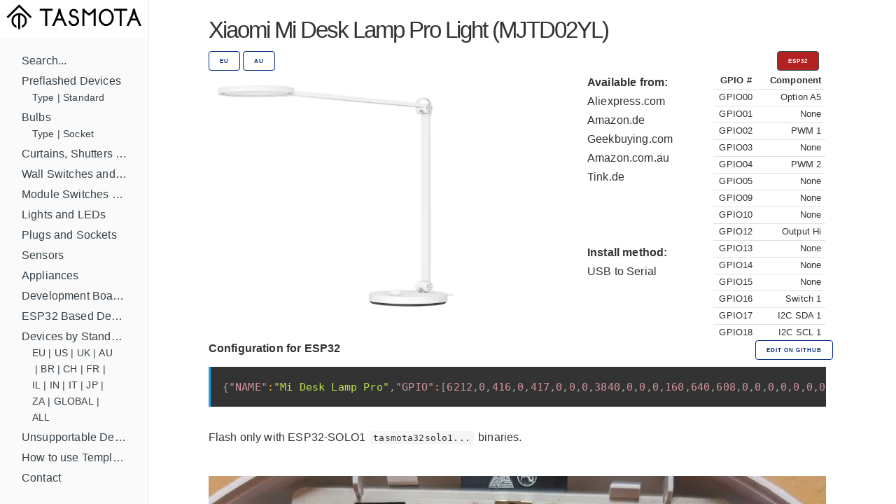

--- FILE ---
content_type: text/html; charset=utf-8
request_url: https://templates.blakadder.com/xiaomi_MJTD02YL.html
body_size: 3627
content:
<!DOCTYPE html>
<html lang="en">
	<head>
  <meta charset="utf-8">
  <meta http-equiv="X-UA-Compatible" content="IE=edge">
  <meta name="viewport" content="width=device-width, initial-scale=1">


<!-- Define multiple use variables -->




  <!-- HTML Meta Tags -->

<link rel="shortcut icon" type="image/x-icon" href="/favicon.ico"> 
<link rel="canonical" href="https://templates.blakadder.com/xiaomi_MJTD02YL.html">
<meta name="keywords" content="tasmota, templates, tuya, esp8266, esp8285, esp32, esp32-c3, esp32-s2, template, gpio, smarthome, home assistant, smart home, diy, wifi, wi-fi, openhab">  
<meta name="viewport" content="width=device-width, initial-scale=1.0, maximum-scale=1.0">

<!-- General Tags -->
<title>Xiaomi Mi Desk Lamp Pro Light (MJTD02YL) Configuration for Tasmota</title> 

<meta name="title" content="Xiaomi Mi Desk Lamp Pro Light (MJTD02YL) Configuration for Tasmota">
<meta name="description" content="Configure your smart light to work with Tasmota open source firmware.">

<!-- Google / Search Engine Tags -->
<meta itemprop="name" content="Xiaomi Mi Desk Lamp Pro Light (MJTD02YL) Configuration for Tasmota">
<meta itemprop="description" content="Configure your smart light to work with Tasmota open source firmware.">
<meta itemprop="image" content="https://templates.blakadder.com/assets/device_images/xiaomi_MJTD02YL.webp">

<meta property="og:type" content="website">
<meta property="og:title" content="Xiaomi Mi Desk Lamp Pro Light (MJTD02YL) Configuration for Tasmota">
<meta property="og:description" content="Configure your smart light to work with Tasmota open source firmware.">
<meta property="og:image" content="https://templates.blakadder.com/assets/device_images/xiaomi_MJTD02YL.webp">
<meta property="og:url" content="https://templates.blakadder.com/xiaomi_MJTD02YL.html">
												 
<!-- Twitter Meta Tags -->
<meta name="twitter:title" content="Xiaomi Mi Desk Lamp Pro Light (MJTD02YL) Configuration for Tasmota">
<meta name="twitter:description" content="Configure your smart light to work with Tasmota open source firmware.">
<meta name="twitter:image" content="https://templates.blakadder.com/assets/device_images/xiaomi_MJTD02YL.webp">
<meta name="twitter:card" content="summary_large_image">
<meta name="twitter:site:id" content="blakadder_">
<meta name="twitter:creator:id" content="blakadder_">
<link rel="stylesheet" href="/assets/css/docs.css">



<script>
    (function(i,s,o,g,r,a,m){i['GoogleAnalyticsObject']=r;i[r]=i[r]||function(){
    (i[r].q=i[r].q||[]).push(arguments)},i[r].l=1*new Date();a=s.createElement(o),
    m=s.getElementsByTagName(o)[0];a.async=1;a.src=g;m.parentNode.insertBefore(a,m)
    })(window,document,'script','https://www.google-analytics.com/analytics.js','ga');
  
    ga('create', 'UA-140681905-1', 'auto');
    ga('send', 'pageview');
  
  </script>


<link type="application/atom+xml" rel="alternate" href="https://templates.blakadder.com/feed.xml" title="Tasmota Device Templates Repository" />
  
</head>

	<body>
		<div class="wrapper">
			<sidebar class="sidebar" id="sidebar">
	<div class="sidebar-mobile">
		<img src="/assets/images/menu.svg" class="menu-icon" id="menu" />
		<img src="/assets/images/close.svg" class="close-icon" id="close" />
	</div>
		<a href="/index.html"><img src="/assets/images/logo.svg" alt="Logo"></a>
	<!-- <div class="search">
	<input type="text" class="search-input" id="search-input" placeholder="Search by device name, type or model ..." />
</div>
 -->
	<div class="sidebar-main">
		<ul class="navigation" id="navigation">
    <!-- <li>Devices by Type -->
        
    
        <li><a class="" href="/search.html">Search...</a>
            <ul class="subnav" id="navigation"><li><div style="display: flex; flex-flow: row wrap; " id="subnav"></div></li>
            </ul>
        </li>
    
        <li><a class="" href="/preflashed.html">Preflashed Devices</a>
            <ul class="subnav" id="navigation"><li><div style="display: flex; flex-flow: row wrap; " id="subnav">
            <a class="" href="/preflashed-type.html">Type</a>&nbsp;|&nbsp; 
            
            <a class="" href="/preflashed-stand.html">Standard</a> 
            </div></li>
            </ul>
        </li>
    
        <li><a class="" href="/bulb.html">Bulbs</a>
            <ul class="subnav" id="navigation"><li><div style="display: flex; flex-flow: row wrap; " id="subnav">
            <a class="" href="/bulb-type.html">Type</a>&nbsp;|&nbsp; 
            
            <a class="" href="/bulb-socket.html">Socket</a> 
            </div></li>
            </ul>
        </li>
    
        <li><a class="" href="/cover.html">Curtains, Shutters and Shades</a>
            <ul class="subnav" id="navigation"><li><div style="display: flex; flex-flow: row wrap; " id="subnav"></div></li>
            </ul>
        </li>
    
        <li><a class="" href="/switch.html">Wall Switches and Dimmers</a>
            <ul class="subnav" id="navigation"><li><div style="display: flex; flex-flow: row wrap; " id="subnav"></div></li>
            </ul>
        </li>
    
        <li><a class="" href="/relay.html">Module Switches and Dimmers</a>
            <ul class="subnav" id="navigation"><li><div style="display: flex; flex-flow: row wrap; " id="subnav"></div></li>
            </ul>
        </li>
    
        <li><a class="" href="/light.html">Lights and LEDs</a>
            <ul class="subnav" id="navigation"><li><div style="display: flex; flex-flow: row wrap; " id="subnav"></div></li>
            </ul>
        </li>
    
        <li><a class="" href="/plug.html">Plugs and Sockets</a>
            <ul class="subnav" id="navigation"><li><div style="display: flex; flex-flow: row wrap; " id="subnav"></div></li>
            </ul>
        </li>
    
        <li><a class="" href="/sensors.html">Sensors</a>
            <ul class="subnav" id="navigation"><li><div style="display: flex; flex-flow: row wrap; " id="subnav"></div></li>
            </ul>
        </li>
    
        <li><a class="" href="/misc.html">Appliances</a>
            <ul class="subnav" id="navigation"><li><div style="display: flex; flex-flow: row wrap; " id="subnav"></div></li>
            </ul>
        </li>
    
        <li><a class="" href="/diy.html">Development Boards and Modules</a>
            <ul class="subnav" id="navigation"><li><div style="display: flex; flex-flow: row wrap; " id="subnav"></div></li>
            </ul>
        </li>
    
        <li><a class="" href="/esp32.html">ESP32 Based Devices</a>
            <ul class="subnav" id="navigation"><li><div style="display: flex; flex-flow: row wrap; " id="subnav"></div></li>
            </ul>
        </li>
    
        <li><a class="" href="/standard.html">Devices by Standard</a>
            <ul class="subnav" id="navigation"><li><div style="display: flex; flex-flow: row wrap; " id="subnav">
            <a class="" href="/eu.html">EU</a>&nbsp;|&nbsp; 
            
            <a class="" href="/us.html">US</a>&nbsp;|&nbsp; 
            
            <a class="" href="/uk.html">UK</a>&nbsp;|&nbsp; 
            
            <a class="" href="/au.html">AU</a>&nbsp;|&nbsp; 
            
            <a class="" href="/br.html">BR</a>&nbsp;|&nbsp; 
            
            <a class="" href="/ch.html">CH</a>&nbsp;|&nbsp; 
            
            <a class="" href="/fr.html">FR</a>&nbsp;|&nbsp; 
            
            <a class="" href="/il.html">IL</a>&nbsp;|&nbsp; 
            
            <a class="" href="/in.html">IN</a>&nbsp;|&nbsp; 
            
            <a class="" href="/it.html">IT</a>&nbsp;|&nbsp; 
            
            <a class="" href="/jp.html">JP</a>&nbsp;|&nbsp; 
            
            <a class="" href="/za.html">ZA</a>&nbsp;|&nbsp; 
            
            <a class="" href="/global.html">GLOBAL</a>&nbsp;|&nbsp; 
            
            <a class="" href="/all.html">ALL</a> 
            </div></li>
            </ul>
        </li>
    
        <li><a class="" href="/unsupported.html">Unsupportable Devices</a>
            <ul class="subnav" id="navigation"><li><div style="display: flex; flex-flow: row wrap; " id="subnav"></div></li>
            </ul>
        </li>
    
        <li><a class="" href="/howto.html">How to use Templates?</a>
            <ul class="subnav" id="navigation"><li><div style="display: flex; flex-flow: row wrap; " id="subnav"></div></li>
            </ul>
        </li>
    
        <li><a class="" href="//blakadder.com/contact">Contact</a>
            <ul class="subnav" id="navigation"><li><div style="display: flex; flex-flow: row wrap; " id="subnav"></div></li>
            </ul>
        </li>
    
    <br>
    <div id="navigation" style="text-align: center; ">
        <a class="button button button-black" href="new.html">Add new template</a>
        <br>
        <a href="https://twitter.com/intent/tweet?screen_name=blakadder_&ref_src=twsrc%5Etfw" class="twitter-mention-button" data-show-count="false">Tweet to @blakadder_</a><script async src="https://platform.twitter.com/widgets.js" charset="utf-8"></script>
        <a href="https://paypal.me/tasmotatemplates" target="_blank"><img src="https://img.shields.io/static/v1?logo=paypal&label=&message=donate&color=slategrey"></a><a href="https://ko-fi.com/S6S650JEK" target="_blank"><img src="https://img.shields.io/static/v1?logo=kofi&label=&message=buy%20me%20a%20coffee&color=FBAA19&labelColor=434B57"></a>
        <span style="font-size:0.7em;">When purchasing devices through affiliated links you support this site!</span>
    </div>
    <div id="navigation" style="text-align: center; ">
    <br>
    <br>
    <br>
    </div>
		<!-- <ul id="search-results" class="navigation" ></ul><BR> -->
	</div> 
</sidebar>
			<main class="content">
					<div class="inner">
			<div class="container">

<div class="row">
  <div class="column">
    <span style="font-size: 3.25rem; font-weight: 400; letter-spacing: -.2rem;">Xiaomi Mi Desk Lamp Pro  Light (MJTD02YL)</span> 
  </div>
</div>
<div class="row">
  <div class="column column-90">
    
    
      <a class="button button-outline button-small" href="eu.html">EU</a>
    
      <a class="button button-outline button-small" href="au.html">AU</a>
      
  </div>
  <div class="column column-10">
    <button class="button button-red button-small">
      ESP32
      
    </id>
  </div>
</div>
<div class="row">
  <div class="column column-60"> 
    <img src="/assets/device_images/xiaomi_MJTD02YL.webp" alt="Xiaomi Mi Desk Lamp Pro" style="max-height: 350px; max-width: 450px;">
  </div>
  <div class="column">
    <p>
    <b>
  Available from:
      </b>
      <br>
    <a class="menu" href="
https://www.aliexpress.com/item/32967694580.html?aff_fcid=87c65c997cd34567a17f616b9cff5c7a-1738141067947-00838-_oCSX1Dr&tt=CPS_NORMAL&aff_fsk=_oCSX1Dr&aff_platform=portals-tool&sk=_oCSX1Dr&aff_trace_key=87c65c997cd34567a17f616b9cff5c7a-1738141067947-00838-_oCSX1Dr&terminal_id=4eb116682b4e450c96626edbf097dc0d&afSmartRedirect=y
">Aliexpress.com</a>
    <br>
    <a class="menu" href="
https://www.amazon.de/dp/B08H5JN5BM?tag=tasmotatempla-21
">Amazon.de</a>
    <br>
    <a class="menu" href="
https://affiliate.geekbuying.com/deeplink.php?affid=3873&url=www.geekbuying.com/item/Xiaomi-Mi-Smart-Led-Desk-Lamp-Pro-Multi-Joint-APP-Control-426231.html
">Geekbuying.com</a>
    <br>
    <a class="menu" href="
https://www.amazon.com.au/dp/B08H5JN5BM/?tag=blakaddertemp-20
">Amazon.com.au</a>
    <br>
    <a class="menu" href="
https://www.awin1.com/cread.php?awinmid=13686&awinaffid=930253&ued=https://www.tink.de/xiaomi-mi-smart-led-desk-lamp-pro
">Tink.de</a>
    <br><br>
    
    <br><br>

    
    <b>
      Install method:
    </b>
    <br>
      
      <a class="menu" href="https://tasmota.github.io/docs/Getting-Started" target="_blank">USB to Serial</a>
      
    
    <br>
    </div>
    <div class="column" style="overflow-y: auto; height: 380px;">
      

<table style="font-size: 1.25rem; width: 100%;">
    <tr><th>GPIO #</th><th>Component</th></tr>
    
      
      
    <tr style="white-space: nowrap;">
        
            <td>GPIO00 
                </td>
        

        <td>
            
            Option A5
            
        </td class="small">
    </tr>
    
    <tr style="white-space: nowrap;">
        
            <td>GPIO01 
                </td>
        

        <td>
            
            None   
            
        </td class="small">
    </tr>
    
    <tr style="white-space: nowrap;">
        
            <td>GPIO02 
                </td>
        

        <td>
            
            PWM 1   
            
        </td class="small">
    </tr>
    
    <tr style="white-space: nowrap;">
        
            <td>GPIO03 
                </td>
        

        <td>
            
            None   
            
        </td class="small">
    </tr>
    
    <tr style="white-space: nowrap;">
        
            <td>GPIO04 
                </td>
        

        <td>
            
            PWM 2   
            
        </td class="small">
    </tr>
    
    <tr style="white-space: nowrap;">
        
            <td>GPIO05 
                </td>
        

        <td>
            
            None   
            
        </td class="small">
    </tr>
    
    <tr style="white-space: nowrap;">
        
            <td>GPIO09
                </td>
        

        <td>
            
            None   
            
        </td class="small">
    </tr>
    
    <tr style="white-space: nowrap;">
        
            <td>GPIO10
                </td>
        

        <td>
            
            None   
            
        </td class="small">
    </tr>
    
    <tr style="white-space: nowrap;">
        
            <td>GPIO12
                </td>
        

        <td>
            
            Output Hi
            
        </td class="small">
    </tr>
    
    <tr style="white-space: nowrap;">
        
            <td>GPIO13
                </td>
        

        <td>
            
            None   
            
        </td class="small">
    </tr>
    
    <tr style="white-space: nowrap;">
        
            <td>GPIO14
                </td>
        

        <td>
            
            None   
            
        </td class="small">
    </tr>
    
    <tr style="white-space: nowrap;">
        
            <td>GPIO15
                </td>
        

        <td>
            
            None   
            
        </td class="small">
    </tr>
    
    <tr style="white-space: nowrap;">
        
            <td>GPIO16
                </td>
        

        <td>
            
            Switch 1
            
        </td class="small">
    </tr>
    
    <tr style="white-space: nowrap;">
        
            <td>GPIO17
                </td>
        

        <td>
            
            I2C SDA 1
            
        </td class="small">
    </tr>
    
    <tr style="white-space: nowrap;">
        
            <td>GPIO18
                </td>
        

        <td>
            
            I2C SCL 1
            
        </td class="small">
    </tr>
    
    <tr style="white-space: nowrap;">
        
            <td>GPIO19
                </td>
        

        <td>
            
            None   
            
        </td class="small">
    </tr>
    
    <tr style="white-space: nowrap;">
        
            <td>GPIO20
                </td>
        

        <td>
            
            None   
            
        </td class="small">
    </tr>
    
    <tr style="white-space: nowrap;">
        
            <td>GPIO21
                </td>
        

        <td>
            
            None   
            
        </td class="small">
    </tr>
    
    <tr style="white-space: nowrap;">
        
            <td>GPIO22
                </td>
        

        <td>
            
            None   
            
        </td class="small">
    </tr>
    
    <tr style="white-space: nowrap;">
        
            <td>GPIO23
                </td>
        

        <td>
            
            None   
            
        </td class="small">
    </tr>
    
    <tr style="white-space: nowrap;">
        
            <td>GPIO24
                </td>
        

        <td>
            
            None   
            
        </td class="small">
    </tr>
    
    <tr style="white-space: nowrap;">
        
            <td>GPIO25
                </td>
        

        <td>
            
            None   
            
        </td class="small">
    </tr>
    
    <tr style="white-space: nowrap;">
        
            <td>GPIO26
                </td>
        

        <td>
            
            Rotary B1    
            
        </td class="small">
    </tr>
    
    <tr style="white-space: nowrap;">
        
            <td>GPIO27
                </td>
        

        <td>
            
            Rotary A1    
            
        </td class="small">
    </tr>
    
    <tr style="white-space: nowrap;">
        
            <td>GPIO6
                </td>
        

        <td>
            
            None   
            
        </td class="small">
    </tr>
    
    <tr style="white-space: nowrap;">
        
            <td>GPIO7
                </td>
        

        <td>
            
            None   
            
        </td class="small">
    </tr>
    
    <tr style="white-space: nowrap;">
        
            <td>GPIO8
                </td>
        

        <td>
            
            None   
            
        </td class="small">
    </tr>
    
    <tr style="white-space: nowrap;">
        
            <td>GPIO11
                </td>
        

        <td>
            
            None   
            
        </td class="small">
    </tr>
    
    <tr style="white-space: nowrap;">
        
            <td>GPIO32
                </td>
        

        <td>
            
            None   
            
        </td class="small">
    </tr>
    
    <tr style="white-space: nowrap;">
        
            <td>GPIO33
                </td>
        

        <td>
            
            Button 1
            
        </td class="small">
    </tr>
    
    <tr style="white-space: nowrap;">
        
            <td>GPIO34
                </td>
        

        <td>
            
            None   
            
        </td class="small">
    </tr>
    
    <tr style="white-space: nowrap;">
        
            <td>GPIO35
                </td>
        

        <td>
            
            None   
            
        </td class="small">
    </tr>
    
    <tr style="white-space: nowrap;">
        
            <td>GPIO36
                </td>
        

        <td>
            
            None   
            
        </td class="small">
    </tr>
    
    <tr style="white-space: nowrap;">
        
            <td>GPIO37
                </td>
        

        <td>
            
            None   
            
        </td class="small">
    </tr>
    
    <tr style="white-space: nowrap;">
        
            <td>GPIO38
                </td>
        

        <td>
            
            None   
            
        </td class="small">
    </tr>
    
    <tr style="white-space: nowrap;">
        
            <td>GPIO39
                </td>
        

        <td>
            
            None   
            
        </td class="small">
    </tr>
    
</table>


    </div>
</div>


<div class="row">
  <div class="column"><strong>Configuration for ESP32</strong></div>
  <div class="column-10"><a class="button button-outline button-small menu" href="https://github.com/blakadder/templates/tree/master/_templates/xiaomi_MJTD02YL">Edit on GitHub</a></div>
</div>
<div class="row">
  <div class="column column-100">
    <pre><code class="language-json" style="white-space: nowrap">{"NAME":"Mi Desk Lamp Pro","GPIO":[6212,0,416,0,417,0,0,0,3840,0,0,0,160,640,608,0,0,0,0,0,0,0,3296,3264,0,0,0,0,0,32,0,0,0,0,0,0],"FLAG":0,"BASE":1,"CMND":"DimmerRange 30,100"}</code></pre>
</div>
</div>
  

















<div>
  

  
    Flash only with ESP32-SOLO1 <code>tasmota32solo1...</code></a> binaries. 
    <br><br>
    <p>
  

  

  

  

  
    
      
    
    
      
  

  <!--  -->

  

  

  <!--  -->

  

  

  

  

  
  
  

  

  

  

  

  

  

  

  

  

  
  
  <p><img src="/assets/device_images/xiaomi_MJTD02YL_wiring.webp" alt="Wiring" /></p>
 

  

  

  

  

  

  

  

  

</div>

<div id="amzn-assoc-ad-c632316f-24d7-45e3-9fd2-4f1038ceddbc"></div><script async src="//z-na.amazon-adsystem.com/widgets/onejs?MarketPlace=US&adInstanceId=c632316f-24d7-45e3-9fd2-4f1038ceddbc"></script>

				</div>
			</main>
		</div>
		<script src="/assets/js/zepto.min.js"></script>
<script src="/assets/js/lunr.min.js"></script>
<script src="/assets/js/prism.js"></script>
<script src="/assets/js/copy.js"></script>
<script src="/assets/js/database.js"></script>
<script src="/assets/js/search.js"></script>
<script src="/assets/js/mobile-navigation.js"></script>

	</body>
</html>


--- FILE ---
content_type: text/plain
request_url: https://www.google-analytics.com/j/collect?v=1&_v=j102&a=1878376959&t=pageview&_s=1&dl=https%3A%2F%2Ftemplates.blakadder.com%2Fxiaomi_MJTD02YL.html&ul=en-us%40posix&dt=Xiaomi%20Mi%20Desk%20Lamp%20Pro%20Light%20(MJTD02YL)%20Configuration%20for%20Tasmota&sr=1280x720&vp=1280x720&_u=IEBAAEABAAAAACAAI~&jid=1174552841&gjid=959887905&cid=1253316702.1769525767&tid=UA-140681905-1&_gid=626016635.1769525767&_r=1&_slc=1&z=1199656068
body_size: -453
content:
2,cG-Z1BKBJD47Q